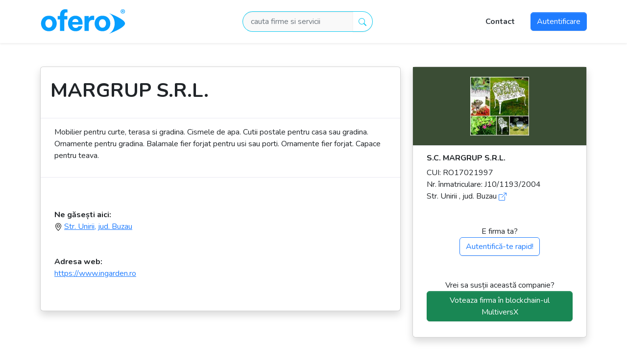

--- FILE ---
content_type: text/html; charset=UTF-8
request_url: https://ofero.ro/margrup
body_size: 5531
content:
<!DOCTYPE html>
<html lang="ro"><head><meta charset="UTF-8"><meta http-equiv="X-UA-Compatible" content="IE=edge"><base href="https://ofero.ro"><meta name="viewport" content="width=device-width, initial-scale=1, shrink-to-fit=no"><link rel="preconnect" href="https://fonts.googleapis.com"><link rel="preconnect" href="https://fonts.gstatic.com" crossorigin><link href="https://fonts.googleapis.com/css?family=Nunito:400,400i,600,700,700i,900&amp;display=swap" rel="stylesheet"><meta name="mobile-web-app-capable" content="yes"><meta name="apple-mobile-web-app-capable" content="yes"><meta name="application-name" content="Ofero"><meta name="apple-mobile-web-app-title" content="Ofero"><meta name="msapplication-TileColor" content="#ffffff"><meta name="msapplication-config" content="browserconfig.xml"><meta name="theme-color" content="#ffffff"><link rel="apple-touch-icon" sizes="114x114" href="/ico/apple-touch-icon.png"><link rel="icon" type="image/png" sizes="32x32" href="/ico/favicon-32x32.png"><link rel="icon" type="image/png" sizes="16x16" href="/ico/favicon-16x16.png"><link rel="manifest" href="site.webmanifest"><link rel="mask-icon" href="/ico/safari-pinned-tab.svg" color="#5bbad5"><link rel="shortcut icon" href="/ico/favicon.ico"><title>Ofero.ro - MARGRUP S.R.L. -</title><meta name="description" content="Mobilier pentru curte, terasa si gradina. Cismele de apa. Cutii postale pentru casa sau gradina. Ornamente pentru gradina. Balamale fier forjat pentru usi sau porti. Ornamente fier forjat. Capace pentru ..."><meta name="robots" content="index, follow"><meta name="rating" content="general"><meta property="og:title" content="MARGRUP S.R.L."><meta property="og:type" content="website"><meta property="og:url" content="https://ofero.ro/margrup"><meta property="og:image" content="https://ofero.ro/upload/sigle/2322.jpg"><meta property="og:description" content="Mobilier pentru curte, terasa si gradina. Cismele de apa. Cutii postale pentru casa sau gradina. Ornamente pentru gradina. Balamale fier forjat pentru usi sau porti. Ornamente fier forjat. Capace pentru ..."><meta property="og:site_name" content="OFERO"><meta property="og:locale" content="ro_RO"><script type="application/ld+json">{"@context":"http://schema.org/","@type":"Corporation","name":"S.C. MARGRUP S.R.L.","logo":"https://ofero.ro/upload/sigle/2322.jpg","url":"https://www.ingarden.ro","address":{"@type":"PostalAddress","streetAddress":"str. Unirii ","addressCountry":"Romania"}}</script><script async src="https://www.googletagmanager.com/gtag/js?id=G-0LEHYC5FXL"></script><script>window.dataLayer=window.dataLayer||[];function gtag(){dataLayer.push(arguments);}
gtag('js',new Date());gtag('config','G-0LEHYC5FXL');</script><style>.icon-pers{width:50px;height:50px;text-align:center;font-size:22px;font-style:normal;font-weight:700;background-color:#f3f3f3;border-radius:50%;line-height:50px}</style><link id="theme-style" rel="stylesheet" href="css/ofero-style.css"><script src="js/all.min.js"></script><script>!function(f,b,e,v,n,t,s)
{if(f.fbq)return;n=f.fbq=function(){n.callMethod?n.callMethod.apply(n,arguments):n.queue.push(arguments)};if(!f._fbq)f._fbq=n;n.push=n;n.loaded=!0;n.version='2.0';n.queue=[];t=b.createElement(e);t.async=!0;t.src=v;s=b.getElementsByTagName(e)[0];s.parentNode.insertBefore(t,s)}(window,document,'script','https://connect.facebook.net/en_US/fbevents.js');fbq('init','3577002352621296');fbq('track','PageView');</script></head><body class="d-flex flex-column h-100 bg-white"><noscript><img height="1" width="1" alt="facebookpixel" style="display:none" src="https://www.facebook.com/tr?id=3577002352621296&amp;ev=PageView&amp;noscript=1"></noscript><nav class="navbar navbar-expand-lg navbar-light bg-white sticky-top py-1 shadow-sm" aria-label="MainMenu"> <div class="container"><a class="navbar-brand" href="./"> <img id="logo" src="/img/logo_ofero_ro.svg" alt="OFERO" title="OFERO" height="70"> </a> <button class="navbar-toggler" type="button" data-bs-toggle="collapse" data-bs-target="#navbarsOfero" aria-controls="navbarsOfero" aria-expanded="false" aria-label="Toggle navigation"> <span class="navbar-toggler-icon"></span> </button><div class="collapse navbar-collapse" id="navbarsOfero"><form action="/search" method="GET" class="mx-auto my-4 my-md-0 my-lg-0" role="search"><div class="input-group align-middle"><input class="form-control border-end-0 border border-info rounded-pill rounded-end ps-3" name="term" type="text" placeholder="cauta firme si servicii" id="search-input"> <span class="input-group-append"> <button class="btn btn-outline-info border-start-0 rounded-pill rounded-start py-2" type="submit"> <svg xmlns="http://www.w3.org/2000/svg" width="16" height="16" fill="currentColor" class="bi bi-search" viewbox="0 0 16 16"><path d="M11.742 10.344a6.5 6.5 0 1 0-1.397 1.398h-.001c.03.04.062.078.098.115l3.85 3.85a1 1 0 0 0 1.415-1.414l-3.85-3.85a1.007 1.007 0 0 0-.115-.1zM12 6.5a5.5 5.5 0 1 1-11 0 5.5 5.5 0 0 1 11 0z"></path></svg> </button> </span></div></form><ul class="navbar-nav mb-lg-0 d-flex justify-content-center align-items-center"><li class="nav-item me-4"><a class="nav-link" href="/contact">Contact</a></li><li class="nav-item mt-4 mt-md-0 d-flex align-items-center"><a class="btn btn-primary text-light" href="/login">Autentificare</a></li></ul></div></div> </nav><link rel="stylesheet" href="https://cdnjs.cloudflare.com/ajax/libs/izimodal/1.5.1/css/iziModal.min.css" integrity="sha512-8vr9VoQNQkkCCHGX4BSjg63nI5CI4B+nZ8SF2xy4FMOIyH/2MT0r55V276ypsBFAgmLIGXKtRhbbJueVyYZXjA==" crossorigin="anonymous" referrerpolicy="no-referrer"><div class="container"><div class="row mt-5"><div class="col-sm-12 col-md-12 col-lg-8"><div class="card shadow"><div class="d-block d-sm-block d-md-none d-flex align-items-center justify-content-center justify-content-sm-center py-1" style="max-height:100px;background-color:#3b4d35"><img src="upload/sigle/2322.jpg" class="align-middle" style="max-height:80px;" alt=" MARGRUP S.R.L."></div><div class="d-flex align-items-center"><div class=" container"><h1 class="ps-2 py-4 fw-bold">MARGRUP S.R.L.</h1></div></div><div class="card-body border-top"><div class=" container"><p>Mobilier pentru curte, terasa si gradina. Cismele de apa. Cutii postale pentru casa sau gradina. Ornamente pentru gradina. Balamale fier forjat pentru usi sau porti. Ornamente fier forjat. Capace pentru teava.</p></div></div><div class="card-body border-top"><div class=" container"><div class="row"></div><p class="my-5"><strong>Ne g&#259;se&#537;ti aici:</strong><br> <a href="https://www.google.com/maps/search/?api=1&amp;query=Str.+Unirii%2C+jud.+Buzau" target="_blank"> <img src="img/geo-alt.svg" alt></a> <a href="https://www.google.com/maps/search/?api=1&amp;query=Str.+Unirii%2C+jud.+Buzau" target="_blank"> Str. Unirii, jud. Buzau <br> </a></p><p class="my-5"><strong>Adresa web:</strong><br> <a href="https://www.ingarden.ro" target="_blank" title>https://www.ingarden.ro</a> <br></p></div></div></div><p class="my-3">&nbsp;</p></div><div class="col-sm-12 col-md-12 col-lg-4"><div class="card shadow"><div class="d-none d-sm-none d-md-block d-flex align-items-lg-center justify-content-lg-center" style="background-color:#3b4d35"><img src="upload/sigle/2322.jpg" class="imgnew d-flex align-self-lg-center" alt="MARGRUP S.R.L."></div><div class="card-body border-top"><div class="container"><h6 class="fw-bolder">S.C. MARGRUP S.R.L.</h6><p>CUI: RO17021997 <br> Nr. &icirc;nmatriculare: J10/1193/2004 <br> Str. Unirii , jud. Buzau <a href="https://www.google.com/maps/search/?api=1&amp;query=Str.+Unirii+%2C+jud.+Buzau" target="_blank" title="Vezi in Google Maps"><svg xmlns="http://www.w3.org/2000/svg" width="16" height="16" fill="currentColor" class="bi bi-box-arrow-up-right" viewbox="0 0 16 16"><path fill-rule="evenodd" d="M8.636 3.5a.5.5 0 0 0-.5-.5H1.5A1.5 1.5 0 0 0 0 4.5v10A1.5 1.5 0 0 0 1.5 16h10a1.5 1.5 0 0 0 1.5-1.5V7.864a.5.5 0 0 0-1 0V14.5a.5.5 0 0 1-.5.5h-10a.5.5 0 0 1-.5-.5v-10a.5.5 0 0 1 .5-.5h6.636a.5.5 0 0 0 .5-.5z"></path><path fill-rule="evenodd" d="M16 .5a.5.5 0 0 0-.5-.5h-5a.5.5 0 0 0 0 1h3.793L6.146 9.146a.5.5 0 1 0 .708.708L15 1.707V5.5a.5.5 0 0 0 1 0v-5z"></path></svg></a></p><p class="text-center mt-5">E firma ta? <br> <a href="loginquick/842" class="trigger btn  btn-outline-primary">Autentific&#259;-te rapid!</a></p><p class="text-center mt-5">Vrei sa sus&#539;ii aceast&#259; companie? <br> <a href="https://wallet.multiversx.com/hook/transaction?receiver=erd1qqqqqqqqqqqqqpgqhnu5072dcdne49mhdt5tgy9sqra4utygdlgspvephx&amp;value=0&amp;gasLimit=5000000&amp;data=ESDTTransfer@4f46452d323965623534@2710@4F6665726F5F726F5F566F7465@383432@532E432E204D41524752555020532E522E4C2E&amp;callbackUrl=https://ofero.ro/raspuns-blockchain/842" title="Voteaza in blockchain" class="btn btn-success">Voteaza firma &icirc;n blockchain-ul MultiversX</a></p></div></div></div></div></div></div><div id="modal-iframe"></div><script src="https://cdnjs.cloudflare.com/ajax/libs/izimodal/1.5.1/js/iziModal.min.js" integrity="sha512-8aOKv+WECF2OZvOoJWZQMx7+VYNxqokDKTGJqkEYlqpsSuKXoocijXQNip3oT4OEkFfafyluI6Bm6oWZjFXR0A==" crossorigin="anonymous" referrerpolicy="no-referrer"></script><script>$("#modal-iframe").iziModal({title:'OFERO.ro',iframe:true,transitionIn:false,transitionOut:false,closeButton:true,fullscreen:true,openFullscreen:false,overlayClose:false,zindex:'9999',headerColor:'#079FFF',onOpened:function(modal){var hIframe=modal.options.iframeHeight;window.iziModal_Interval=setInterval(function(){var $mframe=window.parent.$(".iziModal-iframe");var new_hIframe=$mframe.contents().find('body').outerHeight();if(hIframe!=new_hIframe&&new_hIframe>0){hIframe=new_hIframe;modal.options.iframeHeight=hIframe;}},100);}});$(document).on('click','.trigger',function(event){event.preventDefault();$("#modal-iframe").iziModal('open',event);});$(document).on('closing','#modal-iframe',function(e){window.location.reload(true);});</script><div class="mx-auto my-5">&nbsp;</div><footer id="footer" class="footer bg-section"><div class="container-fluid border-top py-3"><div class="row row-cols-1 row-cols-sm-1 row-cols-md-3 text-center"><div class="col"><small>2007-2025 &copy; ofero.ro</small></div><div class="col"><a href="https://www.facebook.com/ofero" target="_blank" class="me-2"><svg xmlns="http://www.w3.org/2000/svg" width="24" height="24" fill="currentColor" class="bi bi-facebook" viewbox="0 0 16 16"><path d="M16 8.049c0-4.446-3.582-8.05-8-8.05C3.58 0-.002 3.603-.002 8.05c0 4.017 2.926 7.347 6.75 7.951v-5.625h-2.03V8.05H6.75V6.275c0-2.017 1.195-3.131 3.022-3.131.876 0 1.791.157 1.791.157v1.98h-1.009c-.993 0-1.303.621-1.303 1.258v1.51h2.218l-.354 2.326H9.25V16c3.824-.604 6.75-3.934 6.75-7.951z"></path></svg></a> <a href="https://www.linkedin.com/company/ofero-ro/" target="_blank" class="me-2"><svg xmlns="http://www.w3.org/2000/svg" width="24" height="24" fill="currentColor" class="bi bi-linkedin" viewbox="0 0 16 16"><path d="M0 1.146C0 .513.526 0 1.175 0h13.65C15.474 0 16 .513 16 1.146v13.708c0 .633-.526 1.146-1.175 1.146H1.175C.526 16 0 15.487 0 14.854V1.146zm4.943 12.248V6.169H2.542v7.225h2.401zm-1.2-8.212c.837 0 1.358-.554 1.358-1.248-.015-.709-.52-1.248-1.342-1.248-.822 0-1.359.54-1.359 1.248 0 .694.521 1.248 1.327 1.248h.016zm4.908 8.212V9.359c0-.216.016-.432.08-.586.173-.431.568-.878 1.232-.878.869 0 1.216.662 1.216 1.634v3.865h2.401V9.25c0-2.22-1.184-3.252-2.764-3.252-1.274 0-1.845.7-2.165 1.193v.025h-.016a5.54 5.54 0 0 1 .016-.025V6.169h-2.4c.03.678 0 7.225 0 7.225h2.4z"></path></svg></a> <a href="https://www.instagram.com/ofero.ro/" target="_blank" class="me-2"><svg xmlns="http://www.w3.org/2000/svg" width="24" height="24" fill="currentColor" class="bi bi-instagram" viewbox="0 0 16 16"><path d="M8 0C5.829 0 5.556.01 4.703.048 3.85.088 3.269.222 2.76.42a3.917 3.917 0 0 0-1.417.923A3.927 3.927 0 0 0 .42 2.76C.222 3.268.087 3.85.048 4.7.01 5.555 0 5.827 0 8.001c0 2.172.01 2.444.048 3.297.04.852.174 1.433.372 1.942.205.526.478.972.923 1.417.444.445.89.719 1.416.923.51.198 1.09.333 1.942.372C5.555 15.99 5.827 16 8 16s2.444-.01 3.298-.048c.851-.04 1.434-.174 1.943-.372a3.916 3.916 0 0 0 1.416-.923c.445-.445.718-.891.923-1.417.197-.509.332-1.09.372-1.942C15.99 10.445 16 10.173 16 8s-.01-2.445-.048-3.299c-.04-.851-.175-1.433-.372-1.941a3.926 3.926 0 0 0-.923-1.417A3.911 3.911 0 0 0 13.24.42c-.51-.198-1.092-.333-1.943-.372C10.443.01 10.172 0 7.998 0h.003zm-.717 1.442h.718c2.136 0 2.389.007 3.232.046.78.035 1.204.166 1.486.275.373.145.64.319.92.599.28.28.453.546.598.92.11.281.24.705.275 1.485.039.843.047 1.096.047 3.231s-.008 2.389-.047 3.232c-.035.78-.166 1.203-.275 1.485a2.47 2.47 0 0 1-.599.919c-.28.28-.546.453-.92.598-.28.11-.704.24-1.485.276-.843.038-1.096.047-3.232.047s-2.39-.009-3.233-.047c-.78-.036-1.203-.166-1.485-.276a2.478 2.478 0 0 1-.92-.598 2.48 2.48 0 0 1-.6-.92c-.109-.281-.24-.705-.275-1.485-.038-.843-.046-1.096-.046-3.233 0-2.136.008-2.388.046-3.231.036-.78.166-1.204.276-1.486.145-.373.319-.64.599-.92.28-.28.546-.453.92-.598.282-.11.705-.24 1.485-.276.738-.034 1.024-.044 2.515-.045v.002zm4.988 1.328a.96.96 0 1 0 0 1.92.96.96 0 0 0 0-1.92zm-4.27 1.122a4.109 4.109 0 1 0 0 8.217 4.109 4.109 0 0 0 0-8.217zm0 1.441a2.667 2.667 0 1 1 0 5.334 2.667 2.667 0 0 1 0-5.334z"></path></svg></a> <a href="https://t.me/oferonetwork" target="_blank" class="me-2"><svg xmlns="http://www.w3.org/2000/svg" width="24" height="24" fill="currentColor" class="bi bi-telegram" viewbox="0 0 16 16"><path d="M16 8A8 8 0 1 1 0 8a8 8 0 0 1 16 0zM8.287 5.906c-.778.324-2.334.994-4.666 2.01-.378.15-.577.298-.595.442-.03.243.275.339.69.47l.175.055c.408.133.958.288 1.243.294.26.006.549-.1.868-.32 2.179-1.471 3.304-2.214 3.374-2.23.05-.012.12-.026.166.016.047.041.042.12.037.141-.03.129-1.227 1.241-1.846 1.817-.193.18-.33.307-.358.336a8.154 8.154 0 0 1-.188.186c-.38.366-.664.64.015 1.088.327.216.589.393.85.571.284.194.568.387.936.629.093.06.183.125.27.187.331.236.63.448.997.414.214-.02.435-.22.547-.82.265-1.417.786-4.486.906-5.751a1.426 1.426 0 0 0-.013-.315.337.337 0 0 0-.114-.217.526.526 0 0 0-.31-.093c-.3.005-.763.166-2.984 1.09z"></path></svg></a></div><div class="col"><small> <a href="/termeni">Termeni si conditii</a> | <a href="/cookies">Politica confidentialitate</a></small></div></div></div></footer></body></html>


--- FILE ---
content_type: image/svg+xml
request_url: https://ofero.ro/img/logo_ofero_ro.svg
body_size: 1411
content:
<svg xmlns="http://www.w3.org/2000/svg" xmlns:xlink="http://www.w3.org/1999/xlink" xml:space="preserve" id="Layer_1" x="0" y="0" style="enable-background:new 0 0 2500 1000" version="1.1" viewBox="0 0 2500 1000"><style>.st0{clip-path:url(#SVGID_00000120541158305679226780000007289786018656484740_)}.st1{clip-path:url(#SVGID_00000124122037543236926130000008069819450150532500_);fill:#079fff}</style><defs><path id="SVGID_1_" d="m-1500-96.3 4000 11v1589h-4000z"/></defs><clipPath id="SVGID_00000137828717656569274110000010878738994475328406_"><use xlink:href="#SVGID_1_" style="overflow:visible"/></clipPath><g style="clip-path:url(#SVGID_00000137828717656569274110000010878738994475328406_)"><defs><path id="SVGID_00000071558378482308270560000011045438592341987988_" d="m-1500-96.3 4000 11v1589h-4000z"/></defs><clipPath id="SVGID_00000002383548831788514530000010506451236560024729_"><use xlink:href="#SVGID_00000071558378482308270560000011045438592341987988_" style="overflow:visible"/></clipPath><path d="M2474.5 556.8c0 108-318.5 243.7-467.2 301.3C2105 805 2172.7 690 2172.7 556.8c0-132.8-67.2-247.4-164.3-300.8 149 57.7 466.1 193.1 466.1 300.8M254 783c-48.8 0-90.1-10.5-124.1-31.6s-59.9-48.8-77.7-83C34.4 634.1 25.5 597 25.5 557s8.9-77.1 26.7-111.4c17.8-34.2 43.7-61.9 77.7-83S205.2 331 254 331s90.1 10.6 124.1 31.6c34 21.1 59.9 48.8 77.7 83 17.8 34.3 26.7 71.4 26.7 111.4s-8.9 77.1-26.7 111.4c-17.8 34.3-43.7 61.9-77.7 83C344.2 772.5 302.8 783 254 783m0-101.9c21.9 0 40.4-5.8 55.5-17.3 15.1-11.5 26.7-26.7 34.9-45.6 8.2-18.9 12.3-39.3 12.3-61.2 0-22.5-4.1-43-12.3-61.6-8.2-18.6-19.9-33.7-34.9-45.2-15.1-11.5-33.6-17.3-55.5-17.3s-40.6 5.8-55.9 17.3-27 26.6-34.9 45.2-11.9 39.2-11.9 61.6c0 21.9 4 42.3 11.9 61.2s19.6 34.1 34.9 45.6c15.4 11.6 34 17.3 55.9 17.3M580.3 774.8V438.6h-69v-99.5h69v-34.5c0-15.9 2.2-33.1 6.6-51.8 4.4-18.6 12.2-36.4 23.4-53.4s27-30.8 47.3-41.5c20.3-10.7 46.3-16 78.1-16 17.5 0 37.5 2.5 60 7.4v87.9c-13.2-2.2-23.3-3.3-30.4-3.3-22.5 0-38.1 6.6-46.8 19.7-8.8 13.2-13.2 30.1-13.2 51v34.5h87.9v99.5h-87.9v336.2h-125zM1034.9 783c-38.4 0-71.5-6.4-99.5-19.3-27.9-12.9-51-30.1-69-51.8-18.1-21.6-31.6-45.9-40.7-72.7-9-26.8-13.6-54.5-13.6-83 0-27.4 4.2-54.4 12.7-81s21.6-50.8 39.5-72.7c17.8-21.9 40.5-39.3 68.2-52.2 27.7-12.9 60.4-19.3 98.2-19.3 40 0 75.5 8.8 106.4 26.3 31 17.5 55.2 43.4 72.7 77.7s26.3 75.8 26.3 124.5v30.4H937.9c1.6 26.3 10.8 49 27.5 68.2 16.7 19.2 39.9 28.8 69.5 28.8 17 0 30.8-2.6 41.5-7.8 10.7-5.2 19-11.2 25.1-18.1 6-6.8 11.2-15.7 15.6-26.7h115.1c-4.9 20.3-11.2 37.8-18.9 52.6-7.7 14.8-18.8 29.6-33.3 44.4s-33.6 27.1-57.1 37c-23.7 9.8-53 14.7-88 14.7m-97-268.7h178.4c-1.6-30.1-10.7-52.6-27.1-67.4s-36.7-22.2-60.8-22.2c-24.1 0-44.7 7.8-61.6 23.4-17.1 15.6-26.7 37.7-28.9 66.2M1292.9 774.8V339.2H1417v63.3h4.1c4.9-11.5 11.8-22.7 20.5-33.7 8.8-11 20.8-20 36.2-27.1 15.3-7.1 35.1-10.7 59.2-10.7 12 0 25.2 1.4 39.5 4.1v123.3c-15.9-3.3-30.1-4.9-42.7-4.9-38.9 0-67.9 10.6-87.1 31.6-19.2 21.1-28.8 55.5-28.8 103.2v186.6h-125v-.1z" style="clip-path:url(#SVGID_00000002383548831788514530000010506451236560024729_);fill:#079fff"/><path d="M1817.3 783c-48.8 0-90.1-10.5-124.1-31.6s-59.9-48.8-77.7-83c-17.8-34.2-26.7-71.4-26.7-111.4s8.9-77.1 26.7-111.4c17.8-34.2 43.7-61.9 77.7-83s75.3-31.6 124.1-31.6 90.1 10.6 124.1 31.6c34 21.1 59.9 48.8 77.7 83 17.8 34.3 26.7 71.4 26.7 111.4s-8.9 77.1-26.7 111.4c-17.8 34.3-43.7 61.9-77.7 83-33.9 21.1-75.3 31.6-124.1 31.6m0-101.9c21.9 0 40.4-5.8 55.5-17.3 15.1-11.5 26.7-26.7 34.9-45.6 8.2-18.9 12.3-39.3 12.3-61.2 0-22.5-4.1-43-12.3-61.6-8.2-18.6-19.9-33.7-34.9-45.2-15.1-11.5-33.6-17.3-55.5-17.3s-40.6 5.8-55.9 17.3c-15.3 11.5-27 26.6-34.9 45.2s-11.9 39.2-11.9 61.6c0 21.9 4 42.3 11.9 61.2s19.6 34.1 34.9 45.6c15.4 11.6 34 17.3 55.9 17.3M2474.1 204c0 35.4-27.8 63.1-63.9 63.1-35.8 0-64.3-27.8-64.3-63.1 0-34.6 28.5-62.4 64.3-62.4 36.1.1 63.9 27.8 63.9 62.4m-112.2 0c0 27.8 20.5 49.8 48.7 49.8 27.4 0 47.5-22.1 47.5-49.4 0-27.8-20.2-50.2-47.9-50.2-27.8 0-48.3 22.5-48.3 49.8m38.4 32.8h-14.5v-62.4c5.7-1.1 13.7-1.9 24-1.9 11.8 0 17.1 1.9 21.7 4.6 3.4 2.7 6.1 7.6 6.1 13.7 0 6.8-5.3 12.2-12.9 14.5v.8c6.1 2.3 9.5 6.8 11.4 15.2 1.9 9.5 3 13.3 4.6 15.6H2425c-1.9-2.3-3-8-4.9-15.2-1.1-6.8-4.9-9.9-12.9-9.9h-6.8v25zm.4-35.4h6.8c8 0 14.5-2.7 14.5-9.1 0-5.7-4.2-9.5-13.3-9.5-3.8 0-6.5.4-8 .8v17.8z" style="clip-path:url(#SVGID_00000002383548831788514530000010506451236560024729_);fill:#079fff"/></g></svg>